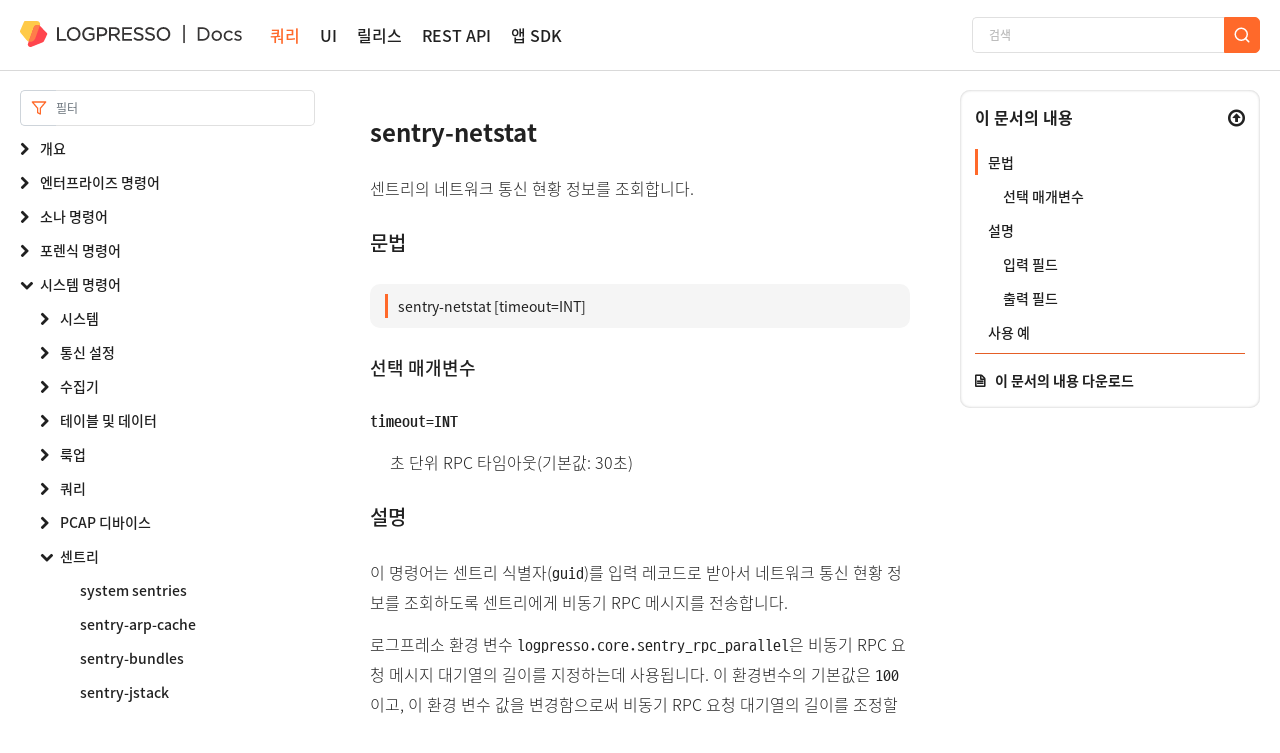

--- FILE ---
content_type: text/css; charset=utf-8
request_url: https://docs.logpresso.com/static/index.css
body_size: 6967
content:
@import url("//cdn.jsdelivr.net/gh/wan2land/d2coding/d2coding-full.css");
@font-face {
  font-family: "Noto Sans KR";
  font-style: normal;
  font-weight: 100;
  src: url(//fonts.gstatic.com/ea/notosanskr/v2/NotoSansKR-Thin.woff2) format("woff2"), url(//fonts.gstatic.com/ea/notosanskr/v2/NotoSansKR-Thin.woff) format("woff"), url(//fonts.gstatic.com/ea/notosanskr/v2/NotoSansKR-Thin.otf) format("opentype");
}
@font-face {
  font-family: "Noto Sans KR";
  font-style: normal;
  font-weight: 300;
  src: url(//fonts.gstatic.com/ea/notosanskr/v2/NotoSansKR-Light.woff2) format("woff2"), url(//fonts.gstatic.com/ea/notosanskr/v2/NotoSansKR-Light.woff) format("woff"), url(//fonts.gstatic.com/ea/notosanskr/v2/NotoSansKR-Light.otf) format("opentype");
}
@font-face {
  font-family: "Noto Sans KR";
  font-style: normal;
  font-weight: 400;
  src: url(//fonts.gstatic.com/ea/notosanskr/v2/NotoSansKR-Regular.woff2) format("woff2"), url(//fonts.gstatic.com/ea/notosanskr/v2/NotoSansKR-Regular.woff) format("woff"), url(//fonts.gstatic.com/ea/notosanskr/v2/NotoSansKR-Regular.otf) format("opentype");
}
@font-face {
  font-family: "Noto Sans KR";
  font-style: normal;
  font-weight: 500;
  src: url(//fonts.gstatic.com/ea/notosanskr/v2/NotoSansKR-Medium.woff2) format("woff2"), url(//fonts.gstatic.com/ea/notosanskr/v2/NotoSansKR-Medium.woff) format("woff"), url(//fonts.gstatic.com/ea/notosanskr/v2/NotoSansKR-Medium.otf) format("opentype");
}
@font-face {
  font-family: "Noto Sans KR";
  font-style: normal;
  font-weight: 700;
  src: url(//fonts.gstatic.com/ea/notosanskr/v2/NotoSansKR-Bold.woff2) format("woff2"), url(//fonts.gstatic.com/ea/notosanskr/v2/NotoSansKR-Bold.woff) format("woff"), url(//fonts.gstatic.com/ea/notosanskr/v2/NotoSansKR-Bold.otf) format("opentype");
}
@font-face {
  font-family: "Noto Sans KR";
  font-style: normal;
  font-weight: 900;
  src: url(//fonts.gstatic.com/ea/notosanskr/v2/NotoSansKR-Black.woff2) format("woff2"), url(//fonts.gstatic.com/ea/notosanskr/v2/NotoSansKR-Black.woff) format("woff"), url(//fonts.gstatic.com/ea/notosanskr/v2/NotoSansKR-Black.otf) format("opentype");
}
html {
  height: 100%;
}
html body {
  height: 100%;
  max-width: 1800px;
  font-family: "Noto Sans KR", "Open Sans", "Helvetica Neue", sans-serif;
  font-size: 13px;
  background: #fff;
  line-height: 24px;
  text-align: left;
  font-weight: normal;
  color: #212121;
  margin: 0;
  display: contents;
}
html body .search-wrapper form {
  display: flex;
}
html body .search-wrapper form input {
  width: 195px;
  border: 1px solid #e0e0e0;
  border-right: 0;
  box-sizing: border-box;
  border-radius: 5px 0 0 5px;
  padding: 8px 16px;
  font-weight: 500;
  font-size: 12px;
  line-height: 18px;
  font-family: "Noto Sans KR";
  font-style: normal;
}
html body .search-wrapper form input::placeholder {
  color: #BDBDBD;
}
html body .search-wrapper form button {
  font-weight: 700;
  font-size: 12px;
  line-height: 18px;
  font-family: "Noto Sans KR";
  font-style: normal;
  display: flex;
  justify-content: center;
  align-items: center;
  border: 1px solid #ff692a;
  border-radius: 0 5px 5px 0;
  padding: 8px;
}
html body .search-wrapper form button svg {
  width: 18px;
  height: 18px;
}
html body h1 {
  font-size: 34px;
  font-weight: 500;
  line-height: 50px !important;
}
html body h2 {
  font-size: 28px;
  font-weight: 500;
  line-height: 42px !important;
}
html body h3 {
  font-size: 24px;
  font-weight: 700;
  line-height: 36px !important;
}
html body h4 {
  font-size: 20px;
  font-weight: 500;
  line-height: 34x !important;
}
html body h5 {
  font-size: 18px;
  font-weight: 500;
  line-height: 32px !important;
}
html body h6 {
  font-size: 16px;
  font-weight: 500;
  line-height: 30px !important;
}
html body .alert {
  font-size: 14px;
  font-weight: 300;
  line-height: 22px;
}
html body .alert-title {
  font-size: 14px;
  font-weight: 500;
  line-height: 22px;
}
html body th,
html body dt {
  font-size: 16px;
  font-weight: 700;
  line-height: 24px;
}
html body p,
html body li,
html body td,
html body dd {
  font-size: 16px;
  font-weight: 300;
  line-height: 28px;
}
html body code,
html body .command {
  font-size: inherit;
  font-weight: inherit;
  line-height: inherit;
}
html body .code-wrapper code,
html body .command-wrapper code,
html body .code-wrapper .command,
html body .command-wrapper .command,
html body .code-wrapper .clipboard.icon .icon-copy,
html body .command-wrapper .clipboard.icon .icon-copy {
  font-size: 14px;
  font-weight: 400;
  line-height: 24px;
}
html body h1,
html body h2,
html body h3,
html body h4,
html body h5,
html body h6 {
  margin: 0;
}
html body * {
  letter-spacing: 0 !important;
}
html body a:hover {
  color: #ff7d4a !important;
}
html body pre {
  font-family: "Noto Sans KR", "Open Sans", "Helvetica Neue", sans-serif;
}
html body .form-control {
  display: block;
  width: 100%;
  padding: 8px;
  font-size: 12px;
  line-height: 18px;
  color: #212121;
  background-color: #fff;
  background-clip: padding-box;
  border: 1px solid #e0e0e0;
  border-radius: 5px;
  transition: none;
}
html body .form-control:focus {
  color: #212121;
  border-color: #e0e0e0;
  box-shadow: none;
}
html body label {
  margin: 0;
}
html body .ch-desk-messenger {
  bottom: 50px !important;
}
html body .dblqKJ {
  margin-bottom: 26px;
}
html body p {
  margin-bottom: 0;
}
html body .icon-remove {
  cursor: pointer;
}
html body .was-validated .form-control:invalid {
  border-color: #ff2a31;
}
html body .invalid-feedback {
  color: #ff2a31;
  font-style: normal;
  font-weight: 500;
  font-size: 10px;
  line-height: 15px;
}
html body legend {
  width: auto;
  margin-bottom: 0;
}
html body input:focus {
  outline: none;
}
html body .menu-toggle {
  display: none;
  color: #212121;
}
html body button:focus {
  outline: none;
}
html body .btn {
  display: inline-block;
  text-align: center;
  white-space: nowrap;
  vertical-align: middle;
  -webkit-user-select: none;
  -moz-user-select: none;
  -ms-user-select: none;
  user-select: none;
  padding: 0.375rem 0.75rem;
  border: 1px solid #bdbdbd;
  border-radius: 5px;
  font-style: normal;
  font-weight: 500;
  font-size: 16px;
  line-height: 23px;
  background: #ffffff;
}
html body .btn.btn-default {
  width: 38px;
}
html body .btn:focus {
  box-shadow: none;
}
html body .btn-icon-text {
  display: flex;
  align-items: center;
}
html body .btn-icon-text > *:not(:last-child) {
  margin-right: 8px;
}
html body .btn-icon-text svg {
  width: 18px;
  height: 18px;
}
html body ul {
  margin: 0 !important;
}
html body a {
  color: #212121;
}
html body a:hover {
  color: inherit;
  text-decoration: none;
  text-decoration-line: none;
}
html body .btn:not(:disabled):not(.disabled) {
  cursor: pointer;
}
html body .btn.btn-primary {
  color: #fff !important;
}
html body .btn-primary,
html body .btn-primary:hover,
html body .datepicker table tr td.active.active,
html body .datepicker table tr td.active.highlighted.active,
html body .datepicker table tr td.active.highlighted:active,
html body .datepicker table tr td.active:active {
  background-color: #ff692a !important;
  border-color: #ff692a !important;
}
html body a {
  text-decoration: none;
  text-decoration-line: none;
}
html body .page-link {
  color: #ff692a;
}
html body .dropdown-menu {
  min-width: auto;
  padding: 10px;
  background: #ffffff;
  border: 1px solid #e0e0e0;
  box-sizing: border-box;
  box-shadow: 0px 1px 3px rgba(0, 0, 0, 0.15);
  border-radius: 5px;
}
html body .dropdown-menu hr {
  margin: 5px 0;
  border-color: #e0e0e0;
}
html body .dropdown-menu > *:not(:last-child) {
  margin-bottom: 8px;
}
html body .dropdown-menu .dropdown-item {
  padding: 8px;
  letter-spacing: 0;
}
html body .dropdown-menu .dropdown-item.active,
html body .dropdown-menu .dropdown-item:active {
  background: inherit;
}
html body .dropdown-menu .dropdown-item:hover {
  border-radius: 5px;
  background: inherit;
  cursor: pointer;
}
html *,
html ::after,
html ::before {
  box-sizing: border-box;
}
.layout-wrapper {
  height: auto;
  min-height: calc(100% - 68px);
}
.layout-header {
  width: 100%;
  display: flex;
  justify-content: center;
  background: #fff;
  box-shadow: 0px 1px 0px rgba(0, 0, 0, 0.15);
}
.layout-header ul {
  list-style-type: none;
}
.layout-header .header-wrapper {
  max-width: 1440px;
  padding: 0 20px;
  width: 100%;
  height: 70px;
  display: flex;
  align-items: center;
}
.layout-header .header-wrapper .button-left {
  display: flex;
  justify-content: space-between;
}
.layout-header .header-wrapper .button-left.reactive-sm {
  display: none;
}
.layout-header .header-wrapper .header-menu-wrapper {
  display: flex;
  margin-left: 28px;
}
.layout-header .header-wrapper .link {
  font-style: normal;
  font-weight: 500;
  font-size: 16px;
  line-height: 23px;
  display: flex;
  align-items: center;
  text-align: center;
  color: #212121;
  margin-right: 20px;
}
.layout-header .header-wrapper .link.active {
  color: #ff692a;
}
.layout-header .header-wrapper .default-link .link.active {
  color: #212121;
}
.layout-header .header-wrapper .logo-wrapper .logo-link img {
  height: 26px;
  margin-top: -3px;
}
.layout-header .header-wrapper .button-right {
  padding: 0;
  margin-left: auto !important;
}
.layout-header .header-wrapper .button-right form {
  display: flex;
}
.layout-header .header-wrapper .button-right form input {
  width: 252px;
}
.layout-header .header-wrapper .header-menu-right {
  float: right;
}
.layout-header .header-wrapper .dropdown-toggle::after {
  display: none;
}
.layout-header .header-wrapper .dropdown-toggle {
  padding: 6px 0;
  border-radius: 5px;
  border: 1px solid #fff;
  margin-left: auto;
}
.layout-header .header-wrapper .dropdown-toggle.menu-toggle {
  font-size: 20px;
}
.layout-header .header-wrapper .dropdown-menu {
  right: 0;
  padding: 20px;
  background: #ffffff;
  border: 1px solid #e0e0e0;
  box-sizing: border-box;
  border-radius: 0;
  font-size: 13px;
  min-width: auto !important;
}
.layout-header .header-wrapper .dropdown-menu.main-menu {
  transform: none !important;
  top: 68px !important;
  right: 0 !important;
}
.layout-header .header-wrapper .dropdown-menu form {
  display: flex;
}
.layout-header .header-wrapper .dropdown-menu form input {
  width: 100%;
}
.layout-header .header-wrapper .dropdown-menu a {
  width: 100%;
  margin-top: 20px;
  display: flex;
  align-items: center;
  justify-content: center;
  margin-right: 0;
}
.layout-header .header-wrapper .dropdown-menu hr {
  margin: 5px 0;
  border-color: #e0e0e0;
}
.layout-header .header-wrapper .dropdown-menu .dropdown-item {
  height: 31px;
  display: flex;
  align-items: center;
  padding: 5px;
  font-style: normal;
  font-weight: 500;
  font-size: 14px;
  line-height: 20px;
  color: #212121;
}
.layout-header .header-wrapper .dropdown-menu .dropdown-item:hover {
  background: #ff692a;
  border-radius: 5px;
  color: #fff;
}
.layout-content {
  display: flex;
  justify-content: center;
}
.layout-content ul {
  list-style: none;
}
.layout-content nav {
  width: 300px;
  display: flex;
  flex-direction: column;
}
.layout-content nav.toc-container {
  width: 300px;
  min-width: 300px;
}
.layout-content nav.toc-container .toc-content {
  width: 300px;
  position: fixed;
  top: 90px;
  bottom: 10px;
  overflow-x: hidden;
  overflow-y: auto;
}
.layout-content nav.toc-container .toc-content.filtered ul {
  padding-top: 0 !important;
}
.layout-content nav.toc-container .toc-content.filtered li {
  padding-bottom: 0 !important;
  padding-top: 10px;
}
.layout-content nav.toc-container .toc-content .nav-header {
  display: none;
}
.layout-content nav.toc-container .toc-content form .input-prepend {
  display: flex;
  width: 100%;
  flex-direction: row;
}
.layout-content nav.toc-container .toc-content form .input-prepend .add-on {
  width: 36px;
}
.layout-content nav.toc-container .toc-content form .input-prepend .add-on + input {
  flex: 1;
}
.layout-content nav.toc-container .toc-content form {
  display: block;
}
.layout-content nav.toc-container .toc-content form .input-prepend {
  display: flex;
  padding-right: 5px;
}
.layout-content nav.toc-container .toc-content form .add-on {
  width: 36px;
  display: flex;
  justify-content: center;
  align-items: center;
  border: 1px solid #ced4da;
  border-top-left-radius: 5px;
  border-bottom-left-radius: 5px;
  border-right: 0;
  font-size: 19px;
}
.layout-content nav.toc-container .toc-content form .add-on svg {
  color: #ff692a;
  width: 16px;
}
.layout-content nav.toc-container .toc-content form .add-on + input {
  flex: 1;
  padding-left: 0;
  border-left: 0;
  border-top-left-radius: 0;
  border-bottom-left-radius: 0;
  font-style: normal;
  font-weight: 400;
  font-size: 12px;
  line-height: 18px;
  color: #212121;
}
.layout-content nav.toc-container .toc-content form .add-on + input:focus {
  outline: none !important;
}
.layout-content nav.toc-container .toc-content ul {
  list-style: none;
  font-style: normal;
  font-weight: 500;
  font-size: 14px;
  line-height: 22px;
  color: #212121;
}
.layout-content nav.toc-container .toc-content ul li {
  padding-bottom: 10px;
  font-style: normal;
  font-weight: 500;
  font-size: 14px;
  line-height: 24px;
}
.layout-content nav.toc-container .toc-content ul li:last-child {
  padding-bottom: 0;
}
.layout-content nav.toc-container .toc-content ul li:not(.parent) {
  padding-left: 20px;
}
.layout-content nav.toc-container .toc-content > ul {
  padding: 10px 0 0 0;
  display: block;
}
.layout-content nav.toc-container .toc-content > ul li.parent ul {
  padding: 10px 0 0 20px;
}
.layout-content nav.toc-container .toc-content > ul li.parent ul li ul {
  padding: 10px 0 0 20px;
}
.layout-content nav.toc-container .toc-content > ul li.parent > ul {
  display: none;
}
.layout-content nav.toc-container .toc-content > ul li.parent > ul.nav-open {
  display: block;
}
.layout-content nav.toc-container .toc-content > ul li.parent > ul.nav-close {
  display: none;
}
.layout-content nav.toc-container .toc-content > ul li.parent > a {
  padding-left: 0;
}
.layout-content nav.toc-container .toc-content > ul li.parent .link-wrapper .icon-wrapper {
  width: 20px;
  display: inline-block;
}
.layout-content nav.toc-container .toc-content > ul li.parent .link-wrapper i {
  cursor: pointer;
}
.layout-content nav.toc-container .toc-content > ul li.parent .link-wrapper i:hover {
  color: #ff7d4a;
}
.layout-content nav.toc-container .toc-content > ul li.parent .link-wrapper .icon-wrapper + a {
  padding-left: 0;
}
.layout-content nav.toc-container .toc-content > ul li.parent.active-li {
  display: block;
}
.layout-content nav.toc-container .toc-content > ul li.parent .active-parent > .active {
  color: #ff692a;
}
.layout-content section article .btn-toc-open {
  display: none;
}
.layout-footer {
  width: 100%;
  display: flex;
  justify-content: center;
  background-color: #263238;
  position: relative;
}
.layout-footer .footer-wrapper {
  max-width: 1400px;
  padding: 16px 52px;
  width: 100%;
}
.layout-footer .footer-wrapper .footer-top {
  height: 204px;
  display: flex;
  flex-direction: row;
  justify-content: space-between;
  padding-top: 38px;
}
.layout-footer .footer-wrapper .footer-top.reactive-sm {
  display: none;
}
.layout-footer .footer-wrapper .footer-top .footer-row {
  flex: 1 1 0px;
}
.layout-footer .footer-wrapper .footer-top .footer-row a {
  font-style: normal;
  font-weight: bold;
  font-size: 10px;
  line-height: 14px;
  display: flex;
  align-items: center;
  text-align: center;
  color: #fafafa !important;
  padding-bottom: 10px;
}
.layout-footer .footer-wrapper .footer-top .footer-row a:first-child {
  font-size: 12px;
  line-height: 17px;
  color: #fafafa;
}
.layout-footer .footer-wrapper .footer-bottom {
  justify-content: space-between;
  display: flex;
  align-items: center;
  text-align: center;
  color: #e0e0e0;
  font-weight: 500;
  font-size: 10px;
  line-height: 12px;
  font-family: "Noto Sans KR";
  font-style: normal;
}
.layout-footer .footer-wrapper .footer-bottom a {
  color: #fafafa;
}
.layout-footer .footer-wrapper .footer-bottom .footer-bottom-left .btn-locale {
  padding: 8px;
  color: #fafafa;
  background-color: inherit;
  font-weight: 700;
  font-size: 12px;
  line-height: 18px;
  font-family: "Noto Sans KR";
  font-style: normal;
  width: 114px;
}
.layout-footer .footer-wrapper .footer-bottom .footer-bottom-left .btn-locale svg:last-child {
  margin-left: auto;
}
.layout-footer .footer-wrapper .footer-bottom .footer-bottom-left .dropdown-menu {
  padding: 8px;
  margin: 0;
  top: -4px !important;
  min-width: auto;
  width: 114px;
}
.layout-footer .footer-wrapper .footer-bottom .footer-bottom-left .dropdown-menu .dropdown-item {
  color: #212121;
  padding: 8px 44px 8px 8px;
  font-weight: 700;
  font-size: 12px;
  line-height: 18px;
  font-family: "Noto Sans KR";
  font-style: normal;
}
.layout-footer .footer-wrapper .footer-bottom .footer-bottom-right {
  display: flex;
}
.layout-footer .footer-wrapper .footer-bottom .footer-bottom-right > *:not(:last-child) {
  margin-right: 16px;
}
.layout-footer .footer-wrapper .footer-bottom .footer-bottom-right .footer-bottom-link-wrapper > *:not(:last-child) {
  margin-right: 8px;
}
@media screen and (max-width: 1440px) {
  html body,
  .layout-header .header-wrapper,
  .layout-footer .footer-wrapper {
    min-width: 1280px;
  }
  .table-wrapper {
    overflow: auto;
  }
  .table-wrapper .table {
    width: auto !important;
  }
}
@media screen and (max-width: 1279px) {
  html body,
  .layout-header .header-wrapper,
  .layout-footer .footer-wrapper {
    min-width: 768px;
  }
  .dropdown-toggle.user-icon {
    display: flex !important;
  }
  .dropdown-toggle.user-icon::after {
    display: none;
  }
  .dropdown-toggle.login-name {
    display: none !important;
  }
  .dropdown-menu.show {
    width: 140px;
    transform: translate3d(-83px, 0px, 0px) !important;
    top: 50px !important;
    right: auto !important;
  }
  .dropdown-menu.main-menu {
    right: 0 !important;
    width: 100%;
  }
  .layout-header .header-wrapper .dropdown.show .dropdown-toggle {
    flex-direction: row-reverse;
    border-color: #fff;
  }
  .layout-content header .button-group-wrapper .button-group .button-group-left,
  .layout-content header .button-group-wrapper .button-group .button-group-right {
    width: 48%;
    justify-content: normal;
  }
  .layout-content header .button-group-wrapper .button-group .button-group-top,
  .layout-content header .button-group-wrapper .button-group .button-group-bottom {
    display: flex;
    justify-content: space-between;
    margin-bottom: 10px;
  }
  .layout-content header .button-group-wrapper .button-group .input-legend {
    width: 27%;
    margin-right: 0;
  }
  .layout-content header .button-group-wrapper .button-group .btn-action,
  .layout-content header .button-group-wrapper .button-group .btn-download {
    width: 48%;
  }
  .layout-content header .button-group-wrapper .button-group input {
    width: 73% !important;
  }
  .layout-header .header-wrapper .reactive-sm {
    display: flex;
  }
  .layout-header .header-wrapper .reactive-lg {
    display: none;
  }
  .layout-header .header-wrapper .header-menu-wrapper {
    display: none;
  }
  .tabs-wrapper .tab-loglist {
    margin-right: 0 !important;
  }
  .button-group-left * {
    margin-right: 0;
  }
  .button-group-right input {
    margin-left: 0;
  }
  .button-group-right div {
    padding-left: 7%;
  }
  .layout-content nav.toc-container {
    min-width: 200px;
    width: 200px;
  }
  .layout-content nav.toc-container .toc-content {
    min-width: 200px;
    width: 200px;
  }
  .layout-footer .footer-wrapper .footer-bottom-left .dropdown.show .dropdown-toggle {
    flex-direction: row-reverse;
    border-color: #fff;
  }
  .layout-footer .footer-wrapper .footer-bottom-left .dropdown-toggle.menu-toggle {
    padding: 8px;
  }
  .layout-footer .footer-wrapper .footer-bottom-left .dropdown-toggle.menu-toggle svg {
    width: 24px;
    height: 24px;
  }
  .layout-footer .footer-wrapper .footer-bottom-left .dropdown-toggle.user-icon {
    display: flex !important;
  }
  .layout-footer .footer-wrapper .footer-bottom-left .dropdown-toggle.user-icon::after {
    display: none;
  }
  .layout-footer .footer-wrapper .footer-bottom-left .dropdown-toggle.login-name {
    display: none !important;
  }
  .layout-footer .footer-wrapper .footer-bottom-left .dropdown-menu.show {
    top: -100px !important;
    right: auto !important;
    transform: none !important;
  }
  .layout-footer .footer-wrapper .footer-bottom-left .dropdown-menu.show.user-menu {
    transform: translate3d(-83px, 0px, 0px) !important;
    min-width: 140px;
  }
  .layout-footer .footer-wrapper .footer-bottom-left .dropdown-menu.main-menu {
    width: 100%;
  }
}
@media screen and (max-width: 767px) {
  html body,
  .layout-header .header-wrapper,
  .layout-footer .footer-wrapper {
    min-width: 375px;
  }
  .layout-wrapper {
    min-height: calc(100% - 128px);
  }
  .layout-header .header-wrapper .button-left {
    flex-direction: row;
  }
  .layout-footer .footer-wrapper .footer-bottom {
    flex-direction: column;
    padding: 8px;
  }
  .layout-footer .footer-wrapper .footer-bottom {
    width: 100%;
    flex-direction: column;
  }
  .layout-footer .footer-wrapper .footer-bottom .footer-bottom-left {
    margin-bottom: 16px;
  }
  .layout-footer .footer-wrapper .footer-bottom .footer-bottom-left .dropdown-menu {
    width: 100%;
    transform: none !important;
    top: -98px !important;
  }
  .layout-footer .footer-wrapper .footer-bottom .footer-bottom-right {
    flex-direction: column;
  }
  .layout-footer .footer-wrapper .footer-bottom .footer-bottom-right .copyright {
    margin-bottom: 16px;
  }
  .layout-content nav {
    display: none;
  }
  .layout-content nav.toc-container {
    width: 100%;
    min-width: 100%;
  }
  .layout-content nav.toc-container form .input-prepend {
    display: flex;
    width: 100%;
    flex-direction: row;
  }
  .layout-content nav.toc-container form .input-prepend .add-on {
    width: 36px;
  }
  .layout-content nav.toc-container form .input-prepend .add-on + input {
    flex: 1;
  }
  .layout-content nav.toc-container .toc-content {
    top: 0 !important;
    left: 0;
    padding: 10px;
    width: 100%;
    min-width: 100%;
    bottom: 10px;
  }
  .layout-content nav.toc-container .toc-content form .input-prepend {
    padding: 0;
  }
  .layout-content nav.toc-container .toc-content .nav-header {
    display: flex;
    justify-content: space-between;
  }
  .layout-content nav.toc-container .toc-content .nav-header .nav-subject {
    margin-bottom: 10px;
    font-style: normal;
    font-weight: 500;
    font-size: 18px;
    line-height: 28px;
    display: flex;
    align-items: center;
    color: #212121;
  }
  .layout-content nav.toc-container .toc-content .nav-header svg {
    cursor: pointer;
  }
  .layout-content section article .btn-toc-open {
    border: 1px solid #e0e0e0;
    box-sizing: border-box;
    border-radius: 5px;
    background: none;
    display: flex;
    align-items: center;
    padding: 10px 15px;
    margin-bottom: 20px;
    width: 100%;
    cursor: pointer;
    outline: 0;
  }
  .layout-content section article .btn-toc-open * {
    margin-top: 0 !important;
  }
  .layout-content section article .btn-toc-open .icon-reorder {
    margin-right: 10px;
    color: #212121;
  }
  .layout-content section article .btn-toc-open span {
    font-weight: 500;
    font-size: 18px;
    line-height: 28px;
    color: #212121;
  }
  .toast {
    min-width: 0 !important;
  }
  .toast .toast-message {
    margin: 0 15px 0 10px;
  }
}
.index-container {
  max-width: 1440px;
  width: 1440px;
  min-width: 1440px;
  display: flex;
  padding: 20px;
}
.index-container section {
  margin: 0;
  margin-left: 50px;
  max-width: 1410px;
  width: 1410px;
  min-width: 1050px;
}
.index-container section .btn-nav-open {
  display: none;
}
.index-container section article {
  width: 100%;
}
.index-container section article .header-wrapper {
  display: flex;
  align-items: center;
  justify-content: flex-end;
  margin-bottom: 5px;
}
.index-container section article .header-wrapper .version-selector {
  font-weight: 500;
  font-size: 12px;
  line-height: 18px;
}
.index-container section article .header-wrapper .version-selector select {
  text-indent: 7px;
  width: 71px;
  height: 36px;
  font-weight: 500;
  font-size: 12px;
  line-height: 18px;
  padding: 7px 0;
  border: 1px solid #e0e0e0;
  border-radius: 5px;
  margin: 0 8px 0 4px;
  color: #212121;
  background: #fff;
}
.index-container section article .header-wrapper .version-selector select:focus {
  outline: none;
}
.index-container section article .header-wrapper a.btn {
  display: flex;
  flex-direction: row;
  justify-content: center;
  align-items: center;
  padding: 8px 16px 8px 12px;
  background: #ffffff;
  border: 1px solid #e0e0e0;
  box-sizing: border-box;
  border-radius: 5px;
  font-style: normal;
  font-weight: 700;
  font-size: 12px;
  line-height: 18px;
  color: #212121;
}
.index-container section article .header-wrapper a.btn::before {
  font-family: "FontAwesome";
  content: "\f019";
  margin-right: 10px;
}
.index-container section article .header-wrapper h1 {
  margin: 0;
  margin-right: auto;
  font-weight: 500;
  font-size: 34px;
  color: #212121;
}
.index-container section article .card-wrapper {
  display: flex;
  flex-flow: column wrap;
  align-content: start;
  height: 732px;
}
.index-container section article .card-wrapper .card {
  width: 33.33333333%;
  border: none;
  background: #ffffff;
  padding: 15px;
  flex: none;
  display: block;
}
.index-container section article .card-wrapper .card .card-body {
  box-shadow: 0px 0px 3px rgba(0, 0, 0, 0.25);
  padding: 15px;
}
.index-container section article .card-wrapper .card .card-body .card-btn-wrapper {
  display: flex;
  justify-content: space-between;
}
.index-container section article .card-wrapper .card .card-body .card-btn-wrapper a {
  width: 100%;
  margin: 5px;
}
.index-container section article .card-wrapper .card .card-body .card-title {
  padding-bottom: 20px;
  margin: 0;
  font-weight: 500;
  font-size: 16px;
  line-height: 24px;
  display: flex;
  align-items: center;
  color: #212121;
}
.index-container section article .card-wrapper .card .card-body .card-text {
  font-style: normal;
  font-weight: 400;
  font-size: 14px;
  line-height: 22px;
  color: #212121;
  padding-bottom: 20px;
}
.index-container section article .card-wrapper .card .card-body ul {
  padding: 0;
}
.index-container section article .card-wrapper .card .card-body ul li {
  font-weight: 400;
  font-size: 14px;
  line-height: 22px;
  padding-bottom: 10px;
  color: #e65b22;
}
.index-container section article .card-wrapper .card .card-body ul li:hover {
  text-decoration-line: underline;
}
.index-container section article .card-wrapper .card .card-body ul li a {
  color: #e65b22;
}
.index-container section article .card-wrapper .card .card-body ul li a:hover {
  text-decoration-line: underline;
}
.index-container section article .card-wrapper .card .card-body ul li:last-child {
  padding: 0;
}
.index-container section article .card-wrapper .card:nth-child(3n + 1) {
  order: 1;
  padding-left: 0;
}
.index-container section article .card-wrapper .card:nth-child(3n + 2) {
  order: 2;
}
.index-container section article .card-wrapper .card:nth-child(3n) {
  order: 3;
  padding-right: 0;
}
.index-container section article .card-wrapper::before,
.index-container section article .card-wrapper::after {
  content: "";
  flex-basis: 100%;
  width: 0;
  order: 2;
}
@media screen and (max-width: 1439px) {
  .index-container {
    max-width: 1439px;
    width: 1439px;
    min-width: 1280px;
  }
  .index-container aside {
    display: none;
  }
  .index-container section {
    max-width: 1050px;
    width: 1050px;
    min-width: 634px;
    margin-right: 0;
  }
  .index-container section aside {
    display: block;
    margin: 0 1px 30px 1px;
  }
}
@media screen and (max-width: 1279px) {
  .index-container {
    max-width: 1279px;
    width: 1279px;
    min-width: 768px;
  }
  .index-container section {
    min-width: 478px;
    margin-right: 0;
  }
  .index-container section article .card-wrapper {
    flex-wrap: nowrap;
    height: auto !important;
  }
  .index-container section article .card-wrapper .card {
    width: 100%;
  }
  .index-container section article .card-wrapper .card:nth-child(3n + 1) {
    order: unset;
    padding-left: 0;
    padding: 15px 0;
  }
  .index-container section article .card-wrapper .card:nth-child(3n + 2) {
    order: unset;
    padding: 15px 0;
  }
  .index-container section article .card-wrapper .card:nth-child(3n) {
    order: unset;
    padding-right: 0;
    padding: 15px 0;
  }
}
@media screen and (max-width: 1024px) {
  .index-container section article .header-wrapper {
    flex-direction: column;
    align-items: start;
    display: block;
    margin-bottom: 10px;
  }
  .index-container section article .header-wrapper h1 {
    margin-bottom: 10px;
  }
  .index-container section article .header-wrapper .version-selector {
    margin-left: 0;
    display: inline-block;
  }
  .index-container section article .header-wrapper a.btn {
    display: inline-block;
    height: 36px;
  }
}
@media screen and (max-width: 767px) {
  .index-container {
    min-width: 375px;
  }
  .index-container section {
    min-width: 335px;
    margin-right: 0;
    margin-left: 0;
  }
  .index-container section .reactive-sm {
    display: flex;
  }
  .index-container section article .card-wrapper {
    flex-wrap: nowrap;
  }
  .index-container section article .card-wrapper .card {
    width: 100%;
  }
  .index-container section article .header-wrapper {
    flex-direction: column;
    align-items: start;
  }
  .index-container .dropdown-toggle .btn-nav-open {
    border: 1px solid #e0e0e0;
    box-sizing: border-box;
    border-radius: 5px;
    background: none;
    display: flex;
    align-items: center;
    padding: 10px;
    margin-bottom: 30px;
  }
  .index-container .dropdown-toggle .btn-nav-open .icon-reorder {
    margin-right: 10px;
  }
  .index-container .dropdown-toggle .btn-nav-open span {
    font-weight: 500;
    font-size: 18px;
    line-height: 28px;
    display: flex;
    align-items: center;
    color: #212121;
  }
}
.doc-container {
  max-width: 1440px;
  width: 1440px;
  min-width: 1440px;
  display: flex;
  padding: 20px;
}
.doc-container section {
  max-width: 1060px;
  width: 1060px;
  margin: 0 50px;
  overflow: hidden;
}
.doc-container section article {
  word-break: break-word;
}
.doc-container section article .external-link {
  text-decoration: underline;
  text-underline-offset: 3px;
}
.doc-container section article ul {
  list-style-type: disc;
  font-weight: 500;
  font-size: 16px;
  line-height: 30px;
  font-family: "Noto Sans KR";
  font-style: normal;
}
.doc-container section article li {
  font-weight: 300;
  font-size: 16px;
  line-height: 28px;
  font-family: "Noto Sans KR";
  font-style: normal;
}
.doc-container section article > ul {
  padding: 0 0 0 30px;
}
.doc-container section article > ul > li > a {
  font-style: normal;
  font-weight: 400;
  font-size: 16px;
  line-height: 22px;
}
.doc-container section article img {
  max-width: 100%;
  max-height: 500px;
  border-radius: 5px;
  border: none;
}
.doc-container section article p {
  font-weight: 300;
  font-size: 16px;
  line-height: 28px;
  font-family: "Noto Sans KR";
  font-style: normal;
}
.doc-container section article h1,
.doc-container section article h2,
.doc-container section article h3,
.doc-container section article h4,
.doc-container section article h5,
.doc-container section article h6 {
  padding: 10px 0;
}
.doc-container section article code {
  color: #212121;
}
.doc-container section article h1 {
  font-weight: 500;
  font-size: 34px;
  line-height: 50px;
  font-family: "Noto Sans KR";
  font-style: normal;
}
.doc-container section article h2 {
  font-weight: 500;
  font-size: 28px;
  line-height: 42px;
  font-family: "Noto Sans KR";
  font-style: normal;
}
.doc-container section article h3 {
  font-weight: 700;
  font-size: 24px;
  line-height: 36px;
  font-family: "Noto Sans KR";
  font-style: normal;
}
.doc-container section article h4 {
  font-weight: 500;
  font-size: 20px;
  line-height: 34px;
  font-family: "Noto Sans KR";
  font-style: normal;
}
.doc-container section article h5 {
  font-weight: 500;
  font-size: 18px;
  line-height: 32px;
  font-family: "Noto Sans KR";
  font-style: normal;
}
.doc-container section article h6 {
  font-weight: 500;
  font-size: 16px;
  line-height: 30px;
  font-family: "Noto Sans KR";
  font-style: normal;
}
.doc-container section article code {
  color: #212121;
  font-family: "D2Coding";
}
.doc-container section article .command-wrapper {
  padding: 10px;
  padding-left: 15px;
  background: #f5f5f5;
  border-radius: 10px;
}
.doc-container section article .command-wrapper * {
  margin-top: 0 !important;
}
.doc-container section article .command-wrapper .command {
  display: block;
  padding-left: 10px;
  border-left: 3px solid #ff692a;
  font-weight: 400;
  font-size: 14px;
  line-height: 24px;
  font-family: "Noto Sans KR";
  font-style: normal;
}
.doc-container section article .code-wrapper {
  position: relative;
}
.doc-container section article .code-wrapper * {
  margin-top: 0 !important;
}
.doc-container section article .code-wrapper .clipboard.icon {
  cursor: pointer;
  color: #212121;
  padding: 15px;
  position: absolute;
  right: 0;
}
.doc-container section article .code-wrapper .clipboard.icon i {
  vertical-align: top;
}
.doc-container section article .code-wrapper .clipboard.icon .icon-copy {
  font-size: 14px;
  font-weight: 400;
  line-height: 24px;
}
.doc-container section article .code-wrapper code {
  font-weight: 400;
  font-size: 14px;
  line-height: 24px;
  font-family: "D2Coding";
  font-style: normal;
}
.doc-container section article pre {
  padding: 15px 44px 15px 15px;
  background: #f5f5f5;
  border-radius: 10px;
  margin-bottom: 0;
}
.doc-container section article pre code {
  display: block;
  white-space: pre;
  overflow: auto;
}
.doc-container section article code,
.doc-container section article .command {
  font-size: inherit;
  font-weight: inherit;
  line-height: inherit;
}
.doc-container section article dl dt {
  font-weight: 700;
  font-size: 16px;
  line-height: 24px;
  font-family: "Noto Sans KR";
  font-style: normal;
}
.doc-container section article dl dd {
  padding: 0 0 0 20px;
  font-weight: 300;
  font-size: 16px;
  line-height: 28px;
  font-family: "Noto Sans KR";
  font-style: normal;
}
.doc-container section article .toc-content ul {
  list-style: none;
}
.doc-container section article .alert {
  padding: 15px;
  background: #fff8e4;
  border-radius: 10px;
}
.doc-container section article .alert * {
  margin-top: 0 !important;
}
.doc-container section article .alert .alert-title {
  display: flex;
  padding-bottom: 10px;
  font-weight: 500;
  font-size: 14px;
  line-height: 22px;
  font-family: "Noto Sans KR";
  font-style: normal;
}
.doc-container section article .alert .alert-title i,
.doc-container section article .alert .alert-title svg {
  height: 24px;
  margin-right: 4px;
}
.doc-container section article .alert .alert-title div {
  padding-top: 3px;
}
.doc-container section article .alert .alert-desc {
  padding-left: 4px;
  font-weight: 300;
  font-size: 14px;
  line-height: 22px;
  font-family: "Noto Sans KR";
  font-style: normal;
}
.doc-container section article .note {
  background: #fff8e4;
}
.doc-container section article .note .alert-title {
  color: #fba434;
}
.doc-container section article .caution {
  background: #ffebef;
}
.doc-container section article .caution .alert-title {
  color: #e4062c;
}
.doc-container section article .tip {
  background: #eceff1;
}
.doc-container section article .tip .alert-title {
  color: #455a64;
}
.doc-container section article .tip .alert-title i {
  font-size: 24px;
}
.doc-container section article table {
  width: 100%;
}
.doc-container section article table * {
  margin-top: 0 !important;
}
.doc-container section article table tbody tr {
  border-radius: 5px;
}
.doc-container section article table tbody tr:nth-child(2n + 1) {
  background-color: #f5f5f5;
}
.doc-container section article table th {
  padding: 5px;
  font-weight: 500;
  font-size: 14px;
  line-height: 24px;
  font-family: "Noto Sans KR";
  font-style: normal;
}
.doc-container section article table td {
  padding: 5px;
  font-weight: 400;
  font-size: 12px;
  line-height: 24px;
  font-family: "Noto Sans KR";
  font-style: normal;
}
.doc-container section article table td:first-child {
  border-top-left-radius: 5px;
  border-bottom-left-radius: 5px;
}
.doc-container section article table td:last-child {
  border-top-right-radius: 5px;
  border-bottom-right-radius: 5px;
  border-right: none;
}
.doc-container section article * {
  margin-top: 14px !important;
  margin-bottom: 0;
}
.doc-container section article * img {
  margin-top: 0 !important;
}
.doc-container section article aside {
  display: none;
}
.doc-container section article aside a {
  text-decoration: none;
}
.doc-container aside {
  min-width: 300px;
}
.doc-container aside .aside-content {
  width: 300px;
  position: fixed;
  top: 90px;
  bottom: 10px;
  overflow-x: hidden;
  overflow-y: auto;
}
.doc-container aside .aside-content * {
  margin-top: 0 !important;
}
.doc-container aside .aside-menu-container {
  padding: 15px;
  box-shadow: inset 0px 0px 3px rgba(0, 0, 0, 0.25);
  border-radius: 10px;
  font-style: normal;
}
.doc-container aside .aside-menu-container .aside-title {
  display: flex;
  justify-content: space-between;
  margin-bottom: 20px;
}
.doc-container aside .aside-menu-container .aside-title span {
  font-weight: 700;
  font-size: 16px;
  line-height: 24px;
}
.doc-container aside .aside-menu-container .aside-title a {
  font-size: 20px;
}
.doc-container aside .aside-menu-container ul {
  list-style: none;
  padding: 0;
}
.doc-container aside .aside-menu-container ul li {
  font-weight: 500;
  font-size: 14px;
  line-height: 22px;
  margin-bottom: 8px;
  padding-bottom: 0;
}
.doc-container aside .aside-menu-container ul li a {
  padding: 2px 10px;
  border-left: 3px solid #ffffff;
  display: block;
  margin-bottom: 8px;
}
.doc-container aside .aside-menu-container ul li.active > a {
  border-left: 3px solid #ff692a;
}
.doc-container aside .aside-menu-container ul li.parent {
  padding: 0;
}
.doc-container aside .aside-menu-container ul li.parent ul {
  padding-left: 15px;
}
.doc-container aside .aside-menu-container ul li.parent .link-wrapper {
  margin-bottom: 8px;
}
.doc-container aside .aside-menu-container ul li:last-child {
  margin-bottom: 0;
}
.doc-container aside hr {
  background: #ff692a;
  margin: 20px 0 15px 0;
}
.doc-container aside .download-btn-container {
  padding: 0;
}
.doc-container aside .download-btn-container a {
  font-style: normal;
  font-weight: 700;
  font-size: 14px;
  line-height: 18px;
}
.doc-container aside .download-btn-container a::before {
  font-family: "FontAwesome";
  content: "\F0F6";
  margin-right: 10px;
  font-size: 14px;
}
@media screen and (max-width: 1439px) {
  .doc-container {
    max-width: 1439px;
    min-width: 1280px;
  }
}
@media screen and (max-width: 1279px) {
  .doc-container {
    max-width: 1279px;
    min-width: 768px;
  }
  .doc-container aside {
    display: none;
  }
  .doc-container section {
    width: 100%;
    margin-right: 0;
  }
  .doc-container section article aside {
    display: block;
    margin: 0 1px 30px 1px;
  }
  .doc-container section {
    margin-right: 0;
  }
  .doc-container aside .aside-content {
    width: 100%;
    position: relative;
    top: auto;
    bottom: auto;
    overflow: hidden;
  }
}
@media screen and (max-width: 767px) {
  .doc-container {
    min-width: 375px;
  }
  .doc-container section {
    margin-right: 0;
    margin-left: 0;
  }
  .doc-container section .reactive-sm {
    display: flex;
  }
  .doc-container section .dropdown-menu.show {
    display: block;
  }
  .doc-container aside .aside-menu-container {
    margin-bottom: 15px;
  }
}
.search-container {
  display: flex;
  padding: 20px;
  max-width: 1440px;
  width: 1440px;
  min-width: 375px;
}
.search-container section {
  width: 100%;
}
.search-container section article form {
  display: flex;
  flex-direction: row;
  justify-content: space-between;
}
.search-container section article form input.form-control {
  display: inline-block;
  padding: 8px 16px 8px 12px;
  position: static;
  height: 40px;
  left: 0px;
  top: 0px;
  background: #ffffff;
  border: 1px solid #e0e0e0;
  box-sizing: border-box;
  border-radius: 5px;
  margin-right: 10px;
}
.search-container section article form button {
  display: flex;
  flex-direction: row;
  justify-content: center;
  align-items: center;
  padding: 8px 16px 8px 12px;
  position: static;
  width: 113px;
  height: 40px;
  left: 1163px;
  top: 0px;
  background: #ff692a;
  border-radius: 5px;
}
.search-container section article form button.reactive-sm {
  display: none;
}
.search-container section article form button.reactive-lg svg {
  margin-right: 8px;
}
.search-container section article form + p {
  color: #212121;
  margin-top: 10px;
}
.search-container section article hr {
  margin: 20px 0;
  background: #e0e0e0;
}
.search-container section article h5 a {
  font-weight: 500;
  font-size: 18px;
  line-height: 30px;
  display: flex;
  align-items: center;
  color: #e65b22;
}
.search-container section article h5 a:hover {
  text-decoration-line: underline;
}
.search-container section article blockquote {
  margin: 0;
  padding-bottom: 20px;
}
.search-container section article blockquote cite {
  font-weight: 400;
  font-size: 14px;
  line-height: 22px;
  color: #616161;
  font-style: normal;
  padding-bottom: 5px;
}
.search-container section article blockquote p {
  color: #212121;
}
.search-container section article blockquote p b {
  font-weight: 600;
}
.search-container section article .no-data-wrapper {
  text-align: center;
}
.search-container section article .no-data-wrapper img {
  padding: 50px 0;
}
.search-container section article .no-data-wrapper .no-data-title {
  font-weight: 500;
  font-size: 34px;
  line-height: 50px;
  text-align: center;
  color: #212121;
  margin-bottom: 20px;
}
.search-container section article .no-data-wrapper .no-data-desc {
  font-weight: 400;
  font-size: 16px;
  line-height: 28px;
  text-align: center;
  color: #212121;
}
.search-container ul {
  padding: 0;
}
.books-container {
  max-width: 1440px;
  width: 1440px;
  padding: 20px 0;
  display: flex;
  padding-top: calc 60%;
  background-image: url("../static/imgs/web-banner.png");
  background-repeat: no-repeat;
  background-position: right 0;
}
.books-container section {
  display: flex;
  justify-content: center;
  flex-direction: column;
  width: 1440px;
}
.books-container section article.docs-leadspace-container {
  padding: 41px 20px;
}
.books-container section article.docs-leadspace-container .docs-leadspace-title {
  padding-bottom: 10px;
}
.books-container section article.docs-leadspace-container .docs-leadspace-title h1 {
  color: #212121;
}
.books-container section article.docs-leadspace-container .docs-leadspace-desc p {
  color: #212121;
}
.books-container section article.docs-card-group-container .docs-card-group-title {
  padding: 20px;
}
.books-container section article.docs-card-group-container .docs-card-group-cards {
  display: flex;
  flex-direction: row;
  flex-wrap: wrap;
}
.books-container section article.docs-card-group-container .docs-card-group-cards .docs-card-wrapper {
  background: #ffffff;
  padding: 20px;
  width: 25%;
}
.books-container section article.docs-card-group-container .docs-card-group-cards .docs-card-wrapper .docs-card {
  padding: 30px;
  box-shadow: 0px 0px 3px rgba(0, 0, 0, 0.25);
  border-radius: 10px;
  height: 211px;
}
.books-container section article.docs-card-group-container .docs-card-group-cards .docs-card-wrapper .docs-card-img {
  width: 50px;
  height: 50px;
  margin-bottom: 15px;
}
.books-container section article.docs-card-group-container .docs-card-group-cards .docs-card-wrapper .docs-card-img.logo-enterprise,
.books-container section article.docs-card-group-container .docs-card-group-cards .docs-card-wrapper .docs-card-img.logo-sonar,
.books-container section article.docs-card-group-container .docs-card-group-cards .docs-card-wrapper .docs-card-img.logo-query {
  mask: url(../static/imgs/gray-bi.svg) no-repeat center;
  -webkit-mask: url(../static/imgs/gray-bi.svg) no-repeat center;
  background-color: #616161;
}
.books-container section article.docs-card-group-container .docs-card-group-cards .docs-card-wrapper .docs-card-img.logo-enterprise:hover,
.books-container section article.docs-card-group-container .docs-card-group-cards .docs-card-wrapper .docs-card-img.logo-sonar:hover,
.books-container section article.docs-card-group-container .docs-card-group-cards .docs-card-wrapper .docs-card-img.logo-query:hover {
  background-color: #ff692a;
}
.books-container section article.docs-card-group-container .docs-card-group-cards .docs-card-wrapper .docs-card-title {
  font-size: 18px;
  line-height: 30px;
  color: #212121;
  margin-bottom: 0;
}
.books-container section article.docs-card-group-container .docs-card-group-cards .docs-card-wrapper .docs-card-title:hover {
  color: #ff7d4a;
}
.books-container section article.docs-card-group-container .docs-card-group-cards .docs-card-wrapper .docs-card-desc {
  font-weight: 400;
  font-size: 16px;
  line-height: 28px;
  word-break: keep-all;
}
@media screen and (max-width: 1439px) {
  .books-container {
    max-width: 1439px;
    min-width: 1280px;
  }
  .books-container section article.docs-card-group-container .docs-card-group-cards .docs-card-wrapper {
    width: 33%;
  }
}
@media screen and (max-width: 1279px) {
  .books-container {
    max-width: 1279px;
    min-width: 768px;
  }
  .books-container section article.docs-card-group-container .docs-card-group-cards .docs-card-wrapper {
    width: 50%;
  }
}
@media screen and (max-width: 767px) {
  .books-container {
    min-width: 375px;
  }
  .books-container section article.docs-card-group-container .docs-card-group-cards .docs-card-wrapper {
    width: 100%;
  }
}
.toast {
  visibility: hidden;
  display: flex;
  align-items: center;
  justify-content: space-between;
  min-width: 360px;
  height: 64px;
  background: #E0E0E0;
  border-radius: 5px;
  font-style: normal;
  font-weight: 500;
  font-size: 16px;
  line-height: 23px;
  letter-spacing: 1.25px;
  color: #212121;
  position: fixed;
  z-index: 1;
  left: 30px;
  bottom: 50px;
  padding: 0 20px;
}
.toast.show {
  visibility: visible;
  -webkit-animation: fadein 0.5s, fadeout 0.5s 4.5s;
  animation: fadein 0.5s, fadeout 0.5s 4.5s;
}
@-webkit-keyframes fadein {
  from {
    bottom: 0;
    opacity: 0;
  }
  to {
    bottom: 50px;
    opacity: 1;
  }
}
@keyframes fadein {
  from {
    bottom: 0;
    opacity: 0;
  }
  to {
    bottom: 50px;
    opacity: 1;
  }
}
@-webkit-keyframes fadeout {
  from {
    bottom: 50px;
    opacity: 1;
  }
  to {
    bottom: 0;
    opacity: 0;
  }
}
@keyframes fadeout {
  from {
    bottom: 50px;
    opacity: 1;
  }
  to {
    bottom: 0;
    opacity: 0;
  }
}
.blank-layout-container {
  max-width: 1440px;
  width: 1440px;
}
.blank-layout-container .no-data-wrapper {
  text-align: center;
}
.blank-layout-container .no-data-wrapper a {
  color: #e65b22;
}
.blank-layout-container .no-data-wrapper img {
  padding: 50px 0;
  max-width: 346px;
}
.blank-layout-container .no-data-wrapper .no-data-title {
  font-weight: 500;
  font-size: 34px;
  line-height: 50px;
  text-align: center;
  color: #212121;
  margin-bottom: 20px;
}
.blank-layout-container .no-data-wrapper .no-data-desc {
  font-weight: 400;
  font-size: 16px;
  line-height: 28px;
  text-align: center;
  color: #212121;
}
@media screen and (max-width: 1439px) {
  .blank-layout-container {
    max-width: 1439px;
    min-width: 1024px;
  }
}
@media screen and (max-width: 1023px) {
  .blank-layout-container {
    max-width: 1023px;
    min-width: 768px;
  }
}
@media screen and (max-width: 767px) {
  .blank-layout-container {
    min-width: 375px;
  }
}
#img-modal {
  padding-left: 15px;
}
#img-modal.show {
  display: flex !important;
}
#img-modal .modal-dialog {
  max-width: fit-content;
}
#img-modal .modal-dialog .card-img-top {
  max-height: calc(100vh - 225px);
}
#img-modal .btn {
  padding: 8px 16px;
}
#modal.modal-overlay {
  width: 100%;
  height: 100%;
  position: fixed;
  left: 0;
  top: 0;
  display: none;
  flex-direction: column;
  align-items: center;
  justify-content: center;
  background: rgba(33, 33, 33, 0.5);
  backdrop-filter: blur(1.5px);
  -webkit-backdrop-filter: blur(1.5px);
}
#modal .modal-window {
  background: #fff;
  backdrop-filter: blur(13.5px);
  -webkit-backdrop-filter: blur(13.5px);
  border: 1px solid rgba(255, 255, 255, 0.18);
  box-shadow: 0px 0px 10px rgba(0, 0, 0, 0.5);
  border-radius: 10px;
  width: 440px;
  min-height: 167px;
  position: relative;
  padding: 16px;
}
#modal .modal-window .app-delete {
  display: none;
}
#modal .modal-window .app-delete.disabled {
  border: 1px solid #e0e0e0;
}
#modal .modal-window input::placeholder {
  color: #e0e0e0;
}
#modal .modal-window .title .modal-header-wrapper {
  display: inline-flex;
  justify-content: center;
  align-items: center;
}
#modal .modal-window .title .modal-header-wrapper svg {
  width: 24px;
  height: 24px;
  margin-right: 8px;
}
#modal .modal-window .title .modal-header-wrapper p {
  font-weight: 500;
  font-size: 16px;
  line-height: 24px;
  font-family: "Noto Sans KR";
  font-style: normal;
}
#modal .modal-window .title .close-area {
  display: inline;
  float: right;
  cursor: pointer;
}
#modal .modal-window .title .close-area svg {
  width: 20px;
  height: 20px;
}
#modal .modal-window .content {
  padding-top: 16px;
  min-height: 48px;
}
#modal .modal-window .content p.modal-alert {
  font-weight: 500;
  font-size: 14px;
  line-height: 21px;
  font-family: "Noto Sans KR";
  font-style: normal;
  margin-bottom: 16px;
  color: #e4062c;
}
#modal .modal-window .content p.modal-message {
  font-weight: 300;
  font-size: 14px;
  line-height: 21px;
  font-family: "Noto Sans KR";
  font-style: normal;
  margin-bottom: 8px;
}
#modal .modal-window .content input {
  font-weight: 500;
  font-size: 12px;
  line-height: 18px;
  font-family: "Noto Sans KR";
  font-style: normal;
  padding: 8px;
  border: 1px solid #ff946b;
  border-radius: 5px;
  width: 100%;
}
#modal .modal-window hr {
  margin: 16px 0;
  background: #e0e0e0;
}
#modal .modal-window .footer {
  display: flex;
  align-items: end;
  justify-content: end;
}
#modal .modal-window .footer .btn {
  padding: 8px 16px;
  display: flex;
  justify-content: center;
  align-items: center;
}
#modal .modal-window .footer .btn:hover {
  color: inherit;
}
#modal .modal-window .footer .btn svg {
  width: 18px;
  height: 18px;
  margin-right: 8px;
  vertical-align: top;
}
#modal .modal-window .footer .btn.btn-primary {
  margin-right: 16px;
}
#modal .modal-window .footer .btn.btn-primary:disabled {
  background-color: #bdbdbd !important;
  border-color: #bdbdbd !important;
  color: #e0e0e0 !important;
}
#modal .modal-window .footer .btn.app-delete {
  display: none;
}
@media screen and (max-width: 767px) {
  #modal .modal-window {
    width: 350px;
  }
}
@media screen and (max-width: 375px) {
  #img-modal {
    padding-left: 0;
  }
}
@media (min-width: 576px) {
  .modal-dialog {
    margin: 0 auto;
  }
}
